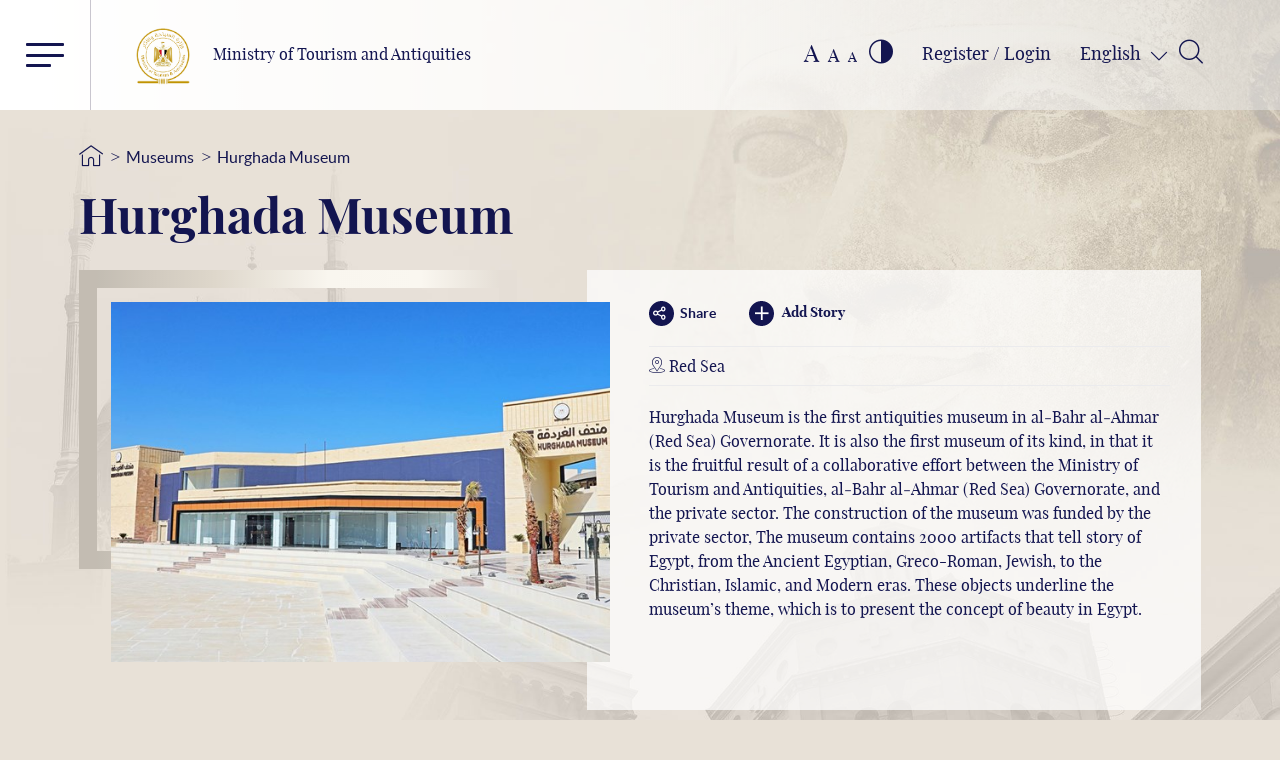

--- FILE ---
content_type: text/html; charset=utf-8
request_url: https://egymonuments.gov.eg/museums/hurghada-museum/
body_size: 12339
content:





<!doctype html>
<html lang="en">
<head>
    <!--Google Analytics-->
    <!--Uncomment for production only-->
    

    

<!--Main-->
<meta charset="UTF-8">
<meta name="viewport" content="width=device-width, initial-scale=1, shrink-to-fit=no">
<meta http-equiv="X-UA-Compatible" content="IE=11">
<meta http-equiv="Cache-Control" content="Public" />

<!--Search Console-->
<meta name="google-site-verification" content="5wGPSKQxU7oRiwjPrIl6bnVrGJ9M1v26AIxXABdWCfA" />

<!-- Search Meta Tags -->
<meta name="robots" content="index, follow" />
<meta name="description" content="Hurghada Museum is the first antiquities museum in al‑Bahr al‑Ahmar (Red Sea) Governorate. It is also the first museum of its kind, in that it is the fruitful result of a collaborative effort between the Ministry of Tourism and Antiquities, al‑Bahr al‑Ahmar (Red Sea) Governorate, and the private sector. The construction of the museum was funded by the private sector, The museum contains 2000 artifacts that tell story of Egypt, from the Ancient Egyptian, Greco-Roman, Jewish, to the Christian, Islamic, and Modern eras. These objects underline the museum’s theme, which is to present the concept of beauty in Egypt.">
<meta name="keywords" content="متحف الغردقة,محافظة البحر الأحمر,وزارة السياحة والآثار,الغردقة,العصور المصرية القديمة,Hurghada Museum,al‑Bahr al‑Ahmar,Red Sea,the Ministry of Tourism and Antiquities,the Ancient Egyptian,Greco-Roman,Jewish,Egypt,Ministry Of Antiquities,Egyptian Ministry Of Antiquities,Egypt Monuments,egymonuments,Discover Egypt&#39;s Monuments">

<!-- Twitter Card data -->

<meta name="twitter:url" content="https://egymonuments.gov.eg/museums/hurghada-museum/">
<meta name="twitter:title" content="Hurghada Museum ">
<meta name="twitter:description" content="Hurghada Museum is the first antiquities museum in al‑Bahr al‑Ahmar (Red Sea) Governorate. It is also the first museum of its kind, in that it is the fruitful result of a collaborative effort between the Ministry of Tourism and Antiquities, al‑Bahr al‑Ahmar (Red Sea) Governorate, and the private sector. The construction of the museum was funded by the private sector, The museum contains 2000 artifacts that tell story of Egypt, from the Ancient Egyptian, Greco-Roman, Jewish, to the Christian, Islamic, and Modern eras. These objects underline the museum’s theme, which is to present the concept of beauty in Egypt.">
<meta name="twitter:image" content="https://egymonuments.gov.eg//media/5771/88082345_2886473774731587_6616798875023835136_o.jpg?center=0.43243243243243246,0.77037037037037037&amp;mode=crop&amp;width=1200&amp;height=630&amp;rnd=134115744740000000">

<!-- Open Graph data -->
<meta property="og:url" content="https://egymonuments.gov.eg/museums/hurghada-museum/" />
<meta property="og:type" content="article" />
<meta property="og:title" content="Hurghada Museum " />
<meta property="og:description" content="Hurghada Museum is the first antiquities museum in al‑Bahr al‑Ahmar (Red Sea) Governorate. It is also the first museum of its kind, in that it is the fruitful result of a collaborative effort between the Ministry of Tourism and Antiquities, al‑Bahr al‑Ahmar (Red Sea) Governorate, and the private sector. The construction of the museum was funded by the private sector, The museum contains 2000 artifacts that tell story of Egypt, from the Ancient Egyptian, Greco-Roman, Jewish, to the Christian, Islamic, and Modern eras. These objects underline the museum’s theme, which is to present the concept of beauty in Egypt." />
<meta property="og:image:width" content="1200" />
<meta property="og:image:height" content="630" />
<meta property="og:image" content="https://egymonuments.gov.eg//media/5771/88082345_2886473774731587_6616798875023835136_o.jpg?center=0.43243243243243246,0.77037037037037037&amp;mode=crop&amp;width=1200&amp;height=630&amp;rnd=134115744740000000">
<meta property="fb:app_id" content="400445640636435" />


    <link rel="icon" type="image/x-icon" href="/Style Library/images/favIcon.png">
    <link rel="shortcut icon" href="/Style Library/images/favIcon.png" type="image/vnd.microsoft.icon" id="favicon" />

    <title>Hurghada Museum  - Discover Egypt&#39;s Monuments - Ministry of Tourism and Antiquities</title>
    <base href="/en">

    
<script nonce="Qs9Ir5uZOUKQfMSIZaHdiw" type="text/javascript">
    var culture = "en";
    var baseUrl = "/";
    var mapsApiKey = "AthuI6ZbR-vVCVF9ruqz6SIVR5RmaRrahNVNZtg244bx6ly1TitIDzUaiZYI_Xqu";

    var hideChildWorld = false == "true";
    var hideSubportals= false == "true";
    var hideMobileApp = true == "true";
    var hideEshop = true == "true";

    var socialMediaConfig = {
        "twitterAccount": "@egymonuments",
        "tweetMaxLength": "280",
        "appId": "400445640636435",
        "fbSDKVersion": "v3.2",
        "subjectPrefix": "",
    };
</script>

    <script nonce="Qs9Ir5uZOUKQfMSIZaHdiw" type="text/javascript">
var commonLocalizedResources = {
    "ReadMore": "Read More",
    "More": "More",
    "ShowAll": "Show All",
    "All": "All",
    "visitInformation": "More Info",
    "showAllMuseums": "All Museums",
    "viewWith": "View With",
    "Back": "Back",
    "Location": "Location",
    "FoundIn": "Found In",
    "Duration": "Duration",
};
</script>   

    <link href="/Style Library/css/frameWork/bootstrap.min.css" rel="stylesheet">
    
    

    <link class="mpColorTheming" href="/Style Library/css/Base/styleLTR.css" rel="stylesheet">
</head>

<body style="background-color: #e8e1d7">
    <div class="mapsOverlay"></div>
    <div class="showbox">
        <div class="loader">
            <img src="/Style Library/images/mainLoader.gif" />
        </div>
    </div>
    

    






<!--Youmna: Need UI review-->
<style>
    #search-button:disabled, #search-button:disabled span {
        opacity: .6;
        cursor: not-allowed;
    }
</style>

<div id="search-overlay" class="block">
    <div class="centered">
        <div id='search-box'>
            <span id="close-btn" class="icon-close-circular-button-of-a-cross"></span>

            <form action="/en/mpSearchResult" id='search-form' method='get' target='_self'>
            <input id='search-text' name='q' placeholder='Type Your Keywords Here (3 letters minimum)' type='text' autocomplete="off" />
            <button title="Search" id='search-button' type='submit'>
                <span>Search</span>
            </button>
            </form>
        </div>
    </div>
</div>




<header id="header" class="innerPage">
    <div class="topHeaderCont">
        
<a class="logoContainer" href="/en">
    <div class="imgCont">
        <img src="../Style Library/images/new-logo_web.png" alt="Ministry of Tourism and Antiquities" />
    </div>
    <div class="txtCont">
        <span class="logoLgTxt">Ministry of Tourism and Antiquities</span>
    </div>
</a>
        



<div class="headerLinksStatic">

    <div title="Font Resize" class="fontResize">
        <a class="lrgFont hoverCol" id="increasetext" href="#">A</a>
        <a class="regFont hoverCol" id="resettext" href="#">A</a>
        <a class="smlFont hoverCol " id="decreasetext" href="#">A</a>
    </div>

    <div title="Contrast" class="contrastChangerCont">
        <span class="icon-contrast"></span>
    </div>

    <div class="Login">
        <input id="Hidden1" type="hidden" runat="server" />


            <a href="/en/Membership">
                <span>Register / Login</span>
            </a>

    </div>


    <div class="dropdown langSwitcher">
        <button type="button" class="dropdown-toggle lang-selected" data-toggle="dropdown"></button>

        <div class="dropdown-menu">
                <a class="dropdown-item lang-item lang-active" href="/en/museums/hurghada-museum">
                    English
                </a>
                <a class="dropdown-item lang-item " href="/ar/museums/hurghada-museum">
                    العربية
                </a>
        </div>

    </div>

    <div class="Search">
        <span class="icon-magnifying-glass2" id="search-btn"></span>
    </div>
</div>
    </div>

    <div class="menuContainer">
        <button class="burger mainMenu"><span></span><span></span><span></span></button>
        

    <div class="menu">
        <div class="d-flex flex-row mt-2">
            <!--main menu items and footer itmes-->

            <ul class="nav nav-tabs nav-tabs--vertical nav-tabs--left" role="tablist" data-keyboard="false">
                    <li class="nav-item">
                        <a href="#tab-area-0" title="Historical Periods" class="nav-link  show active hasChildren" aria-selected="false" data-toggle="tab" role="tab">
                            Historical Periods
                        </a>
                    </li>
                    <li class="nav-item">
                        <a href="#tab-area-1" title="Places &amp; Collections" class="nav-link   hasChildren" aria-selected="false" data-toggle="tab" role="tab">
                            Places &amp; Collections
                        </a>
                    </li>
                    <li class="nav-item">
                        <a href="#tab-area-2" title="What&#39;s On" class="nav-link   hasChildren" aria-selected="false" data-toggle="tab" role="tab">
                            What&#39;s On
                        </a>
                    </li>
                    <li class="nav-item">
                        <a href="#tab-area-3" title="Stories &amp; Media" class="nav-link   hasChildren" aria-selected="false" data-toggle="tab" role="tab">
                            Stories &amp; Media
                        </a>
                    </li>
                    <li class="nav-item">
                        <a href="#tab-area-4" title="Children’s World" class="nav-link   hasChildren" aria-selected="false" data-toggle="tab" role="tab">
                            Children’s World
                        </a>
                    </li>
                    <li class="nav-item">
                        <a href="/en/world-heritage" title="World Heritage" class="nav-link   " aria-selected="false" data-toggle="" role="">
                            World Heritage
                        </a>
                    </li>
                    <li class="nav-item">
                        <a href="/en/discover-egyptian-treasure" title="Explore Egypt&#39;s Map" class="nav-link   " aria-selected="false" data-toggle="" role="">
                            Explore Egypt&#39;s Map
                        </a>
                    </li>
                    <li class="nav-item">
                        <a href="/en/contact-us" title="Contact Us" class="nav-link   " aria-selected="false" data-toggle="" role="">
                            Contact Us
                        </a>
                    </li>
                    <li class="nav-item">
                        <a href="/en/about-mota" title="About MoTA" class="nav-link   " aria-selected="false" data-toggle="" role="">
                            About MoTA
                        </a>
                    </li>
                <li>
                    <hr />
                    <ul class="menuFooter">
                                <li>
                                    <a href="/en/privacy-policy">Privacy Policy</a>
                                </li>
                                <li>
                                    <a href="/en/faqs">FAQs</a>
                                </li>
                                <li>
                                    <a href="/en/terms-and-conditions">Terms and Conditions</a>
                                </li>
                                <li>
                                    <a href="/en/related-links">Related links</a>
                                </li>

                    </ul>
                </li>

            </ul>
            <!--end main menu items and footer itmes-->
            <!--sub menu items-->
            <div class="tab-content" id="accordionMenu">
                        <div class="tab-pane fade show active" id="tab-area-0" role="tabpanel">
                            <div class="overlaybgColormenuBefore"></div>
                            <div id="accordion">
                                    <div class="card">
                                        <div class="card-header" id="headingOne0">
                                            <h5 class="mb-0">
                                                <div class="btn btn-link collapsed  emtyList" data-toggle="collapse" data-target="#collapseOne0" aria-expanded="false" aria-controls="collapseOne0">
                                                    <a href="/en/historical-periods/predynastic-period">Predynastic Period</a>
                                                </div>
                                            </h5>
                                        </div>
                                        <!--collapse show-->
                                    </div>
                                    <div class="card">
                                        <div class="card-header" id="headingOne1">
                                            <h5 class="mb-0">
                                                <div class="btn btn-link collapsed  emtyList" data-toggle="collapse" data-target="#collapseOne1" aria-expanded="false" aria-controls="collapseOne1">
                                                    <a href="/en/historical-periods/early-dynastic-period">Early Dynastic Period</a>
                                                </div>
                                            </h5>
                                        </div>
                                        <!--collapse show-->
                                    </div>
                                    <div class="card">
                                        <div class="card-header" id="headingOne2">
                                            <h5 class="mb-0">
                                                <div class="btn btn-link collapsed  emtyList" data-toggle="collapse" data-target="#collapseOne2" aria-expanded="false" aria-controls="collapseOne2">
                                                    <a href="/en/historical-periods/old-kingdom">Old Kingdom</a>
                                                </div>
                                            </h5>
                                        </div>
                                        <!--collapse show-->
                                    </div>
                                    <div class="card">
                                        <div class="card-header" id="headingOne3">
                                            <h5 class="mb-0">
                                                <div class="btn btn-link collapsed  emtyList" data-toggle="collapse" data-target="#collapseOne3" aria-expanded="false" aria-controls="collapseOne3">
                                                    <a href="/en/historical-periods/first-intermediate-period">First Intermediate Period</a>
                                                </div>
                                            </h5>
                                        </div>
                                        <!--collapse show-->
                                    </div>
                                                                    <div class="card">
                                        <div class="card-header">
                                            <h5 class="mb-0">
                                                <div class="btn btn-link showMore">
                                                    <a href="/en/historical-periods">
                                                        Show More
                                                    </a>
                                                </div>

                                            </h5>

                                        </div>
                                    </div>
                            </div>
                            <div class="overlaybgColormenuAfter"></div>

                        </div>
                        <div class="tab-pane fade " id="tab-area-1" role="tabpanel">
                            <div class="overlaybgColormenuBefore"></div>
                            <div id="accordion">
                                    <div class="card">
                                        <div class="card-header" id="headingOne0">
                                            <h5 class="mb-0">
                                                <div class="btn btn-link collapsed  emtyList" data-toggle="collapse" data-target="#collapseOne0" aria-expanded="false" aria-controls="collapseOne0">
                                                    <a href="/en/archaeological-sites">Archaeological Sites</a>
                                                </div>
                                            </h5>
                                        </div>
                                        <!--collapse show-->
                                    </div>
                                    <div class="card">
                                        <div class="card-header" id="headingOne1">
                                            <h5 class="mb-0">
                                                <div class="btn btn-link collapsed  emtyList" data-toggle="collapse" data-target="#collapseOne1" aria-expanded="false" aria-controls="collapseOne1">
                                                    <a href="/en/monuments">Monuments</a>
                                                </div>
                                            </h5>
                                        </div>
                                        <!--collapse show-->
                                    </div>
                                    <div class="card">
                                        <div class="card-header" id="headingOne2">
                                            <h5 class="mb-0">
                                                <div class="btn btn-link collapsed  emtyList" data-toggle="collapse" data-target="#collapseOne2" aria-expanded="false" aria-controls="collapseOne2">
                                                    <a href="/en/museums">Museums</a>
                                                </div>
                                            </h5>
                                        </div>
                                        <!--collapse show-->
                                    </div>
                                    <div class="card">
                                        <div class="card-header" id="headingOne3">
                                            <h5 class="mb-0">
                                                <div class="btn btn-link collapsed  emtyList" data-toggle="collapse" data-target="#collapseOne3" aria-expanded="false" aria-controls="collapseOne3">
                                                    <a href="/en/collections">Collections</a>
                                                </div>
                                            </h5>
                                        </div>
                                        <!--collapse show-->
                                    </div>
                                    <div class="card">
                                        <div class="card-header" id="headingOne4">
                                            <h5 class="mb-0">
                                                <div class="btn btn-link collapsed  emtyList" data-toggle="collapse" data-target="#collapseOne4" aria-expanded="false" aria-controls="collapseOne4">
                                                    <a href="/en/sunken-monuments">Sunken Monuments</a>
                                                </div>
                                            </h5>
                                        </div>
                                        <!--collapse show-->
                                    </div>
                                                            </div>
                            <div class="overlaybgColormenuAfter"></div>

                        </div>
                        <div class="tab-pane fade " id="tab-area-2" role="tabpanel">
                            <div class="overlaybgColormenuBefore"></div>
                            <div id="accordion">
                                    <div class="card">
                                        <div class="card-header" id="headingOne0">
                                            <h5 class="mb-0">
                                                <div class="btn btn-link collapsed  emtyList" data-toggle="collapse" data-target="#collapseOne0" aria-expanded="false" aria-controls="collapseOne0">
                                                    <a href="/en/events">Events</a>
                                                </div>
                                            </h5>
                                        </div>
                                        <!--collapse show-->
                                    </div>
                                    <div class="card">
                                        <div class="card-header" id="headingOne1">
                                            <h5 class="mb-0">
                                                <div class="btn btn-link collapsed  emtyList" data-toggle="collapse" data-target="#collapseOne1" aria-expanded="false" aria-controls="collapseOne1">
                                                    <a href="/en/news">News</a>
                                                </div>
                                            </h5>
                                        </div>
                                        <!--collapse show-->
                                    </div>
                                                            </div>
                            <div class="overlaybgColormenuAfter"></div>

                        </div>
                        <div class="tab-pane fade " id="tab-area-3" role="tabpanel">
                            <div class="overlaybgColormenuBefore"></div>
                            <div id="accordion">
                                    <div class="card">
                                        <div class="card-header" id="headingOne0">
                                            <h5 class="mb-0">
                                                <div class="btn btn-link collapsed  emtyList" data-toggle="collapse" data-target="#collapseOne0" aria-expanded="false" aria-controls="collapseOne0">
                                                    <a href="/en/media-hub">Media Hub</a>
                                                </div>
                                            </h5>
                                        </div>
                                        <!--collapse show-->
                                    </div>
                                    <div class="card">
                                        <div class="card-header" id="headingOne1">
                                            <h5 class="mb-0">
                                                <div class="btn btn-link collapsed  emtyList" data-toggle="collapse" data-target="#collapseOne1" aria-expanded="false" aria-controls="collapseOne1">
                                                    <a href="/en/stories-hub">Stories Hub</a>
                                                </div>
                                            </h5>
                                        </div>
                                        <!--collapse show-->
                                    </div>
                                                            </div>
                            <div class="overlaybgColormenuAfter"></div>

                        </div>
                        <div class="tab-pane fade " id="tab-area-4" role="tabpanel">
                            <div class="overlaybgColormenuBefore"></div>
                            <div id="accordion">
                                    <div class="card">
                                        <div class="card-header" id="headingOne0">
                                            <h5 class="mb-0">
                                                <div class="btn btn-link collapsed  emtyList" data-toggle="collapse" data-target="#collapseOne0" aria-expanded="false" aria-controls="collapseOne0">
                                                    <a href="/en/child-world/child-media-hub">Child Media Hub</a>
                                                </div>
                                            </h5>
                                        </div>
                                        <!--collapse show-->
                                    </div>
                                    <div class="card">
                                        <div class="card-header" id="headingOne1">
                                            <h5 class="mb-0">
                                                <div class="btn btn-link collapsed  emtyList" data-toggle="collapse" data-target="#collapseOne1" aria-expanded="false" aria-controls="collapseOne1">
                                                    <a href="/en/child-world/child-world-story-hub">Child Story Hub</a>
                                                </div>
                                            </h5>
                                        </div>
                                        <!--collapse show-->
                                    </div>
                                    <div class="card">
                                        <div class="card-header" id="headingOne2">
                                            <h5 class="mb-0">
                                                <div class="btn btn-link collapsed  emtyList" data-toggle="collapse" data-target="#collapseOne2" aria-expanded="false" aria-controls="collapseOne2">
                                                    <a href="/en/child-world/coloring-the-past-game">The Coloring Game</a>
                                                </div>
                                            </h5>
                                        </div>
                                        <!--collapse show-->
                                    </div>
                                    <div class="card">
                                        <div class="card-header" id="headingOne3">
                                            <h5 class="mb-0">
                                                <div class="btn btn-link collapsed  emtyList" data-toggle="collapse" data-target="#collapseOne3" aria-expanded="false" aria-controls="collapseOne3">
                                                    <a href="/en/child-world/pharaoh-quiz">Pharaoh&#39;s Quiz</a>
                                                </div>
                                            </h5>
                                        </div>
                                        <!--collapse show-->
                                    </div>
                                                            </div>
                            <div class="overlaybgColormenuAfter"></div>

                        </div>
            </div>
            <!--end sub menu items-->

        </div>
    </div>


        <div class="eagleBg"></div>
        


    <div id="dl-menu" class="dl-menuwrapper">

        <button class="dl-trigger burger menuResponsive"><span></span><span></span><span></span></button>
        <ul class="dl-menu">
                <li>
                    <a href="#">Historical Periods</a>
                        <ul class="dl-submenu">
                                <li>
                                    <a href="/en/historical-periods/predynastic-period">Predynastic Period</a>
                                </li>
                                <li>
                                    <a href="/en/historical-periods/early-dynastic-period">Early Dynastic Period</a>
                                </li>
                                <li>
                                    <a href="/en/historical-periods/old-kingdom">Old Kingdom</a>
                                </li>
                                <li>
                                    <a href="/en/historical-periods/first-intermediate-period">First Intermediate Period</a>
                                </li>
                                                            <li>
                                    <a href="/en/historical-periods">
                                        Show More
                                    </a>
                                </li>
                        </ul>
                </li>
                <li>
                    <a href="#">Places &amp; Collections</a>
                        <ul class="dl-submenu">
                                <li>
                                    <a href="/en/archaeological-sites">Archaeological Sites</a>
                                </li>
                                <li>
                                    <a href="/en/monuments">Monuments</a>
                                </li>
                                <li>
                                    <a href="/en/museums">Museums</a>
                                </li>
                                <li>
                                    <a href="/en/collections">Collections</a>
                                </li>
                                <li>
                                    <a href="/en/sunken-monuments">Sunken Monuments</a>
                                </li>
                                                    </ul>
                </li>
                <li>
                    <a href="#">What&#39;s On</a>
                        <ul class="dl-submenu">
                                <li>
                                    <a href="/en/events">Events</a>
                                </li>
                                <li>
                                    <a href="/en/news">News</a>
                                </li>
                                                    </ul>
                </li>
                <li>
                    <a href="#">Stories &amp; Media</a>
                        <ul class="dl-submenu">
                                <li>
                                    <a href="/en/media-hub">Media Hub</a>
                                </li>
                                <li>
                                    <a href="/en/stories-hub">Stories Hub</a>
                                </li>
                                                    </ul>
                </li>
                <li>
                    <a href="#">Children’s World</a>
                        <ul class="dl-submenu">
                                <li>
                                    <a href="/en/child-world/child-media-hub">Child Media Hub</a>
                                </li>
                                <li>
                                    <a href="/en/child-world/child-world-story-hub">Child Story Hub</a>
                                </li>
                                <li>
                                    <a href="/en/child-world/coloring-the-past-game">The Coloring Game</a>
                                </li>
                                <li>
                                    <a href="/en/child-world/pharaoh-quiz">Pharaoh&#39;s Quiz</a>
                                </li>
                                                    </ul>
                </li>
                <li>
                    <a href="/en/world-heritage">World Heritage</a>
                </li>
                <li>
                    <a href="/en/discover-egyptian-treasure">Explore Egypt&#39;s Map</a>
                </li>
                <li>
                    <a href="/en/contact-us">Contact Us</a>
                </li>
                <li>
                    <a href="/en/about-mota">About MoTA</a>
                </li>

                <li>
                    <a href="/privacy-policy/">Privacy Policy</a>
                </li>
                <li>
                    <a href="/faqs/">FAQs</a>
                </li>
                <li>
                    <a href="/terms-and-conditions/">Terms and Conditions</a>
                </li>
                <li>
                    <a href="/related-links/">Related links</a>
                </li>

        </ul>
    </div>

    </div>
</header>

<style>
    html[dir="rtl"] .MicrosoftMap .NavBar_Container {
        right: auto !important;
    }
</style>
<script  nonce="Qs9Ir5uZOUKQfMSIZaHdiw">
    var mapLocalizedResources = {
        "DateBC": "BC",
        "DateAD": "AD",
        "PlanYourVisit": "Plan Your Visit",
        "ReadMore": "Read More",
        "SeeAlso": "See Also",
        "Stories": "Stories",
        "MoreStories": "More Stories",
        "Opens": "Opens on",
        "Opened": "Opened",
        "Closed": "Closed Now",
        "NoVisitDetails":"No Visit Details",
        "IM_FiltrationBoxFirstFilterTop": "Sites and Monuments",
        "IM_FiltrationBoxSecondFilterTop": "Chronological",
        "IM_FiltrationBoxFirstFilterSide": "Places to Visit",
        "IM_FiltrationBoxSecondFilterSide": "Time Periods",
        "FindEgyptianTreasures": "Location"
    }
</script> 
<script nonce="Qs9Ir5uZOUKQfMSIZaHdiw">
var innerLocalizedResources = {
    "Social": "Social",
    "Stories": "Stories",
    "Media": "Gallery",
    "ShowMore": "Show More",
    "Back": "Back",
    "Location": "Location",
    "FoundIn": "Found In",
    "Duration": "Duration",
    "RelatedTo": "Related To",
    "Date":"Date",
    "From": "From",
    "To": "To",
    "DateBC": "BC",
    "DateAD": "AD",
    "ContentRelatedProductsLable":"Check our Products",
};
</script>   





<script nonce="Qs9Ir5uZOUKQfMSIZaHdiw" id="view-angular-helper">
    var targetComponents = ["app-media-gallery", "app-antiquity-listing", "app-related-content", "app-inners-social-media-sharing","app-related-products"];

    var parentId = 10302;
    var extraMediaItems = ["etAntiquity"];
    var viewLocalizedResources = {
        "Antiquities": "Highlights",
        "OurServices": "Our Services",
    }
</script>

<div class="innerMainBgCont">
    <div class="periodDetailsCont">
        <div class="container relative">
            <div class="row">
                


<div class="breadcrumbCont">
    <ul>
        <li class="homeIcon"><a href="/en"><span class="icon-home"></span></a></li>
            <li class="breadcrumbSep">></li>
            <li class="breadcrumbNode"><a href="/museums/" title="">Museums</a></li>
            <li class="breadcrumbSep">></li>
            <li class="breadcrumbNode"><a href="/museums/hurghada-museum/" title="">Hurghada Museum </a></li>
    </ul>
</div>
                
<div class="mainPageTitle">
    <h1>
        Hurghada Museum 
    </h1>
</div>

<div class="relative descriptionImageCont withBtn">
    <div class="headerBox">
        <div class="topBottomBorders"></div>
        <div class="rightLeftBorders"></div>
    </div>
    <div class="imageCont">
            <img src=/media/5771/88082345_2886473774731587_6616798875023835136_o.jpg?crop=0.044831375591016548,0,0.1145803320774232,0&amp;cropmode=percentage&amp;width=645&amp;height=423&amp;rnd=134115744740000000 class="imgDetailsArch" alt="Hurghada Museum " />
            <br>
    </div>
    <div class="DescriptionSection">
        <div class="itemDetails">
            <div class="linksCont">
                <div class="social-share-cont">
                    <app-inners-social-media-sharing text="Hurghada Museum " itemUrl="https://egymonuments.gov.eg/museums/hurghada-museum/"></app-inners-social-media-sharing>
                </div>
                    <a href="/en/Membership/" class=""><span class="icon-plus"></span>Add Story</a>

            </div>

            <div class="itemInfo">
                    <p>
                        <span class="icon-location"></span>
                        <span>
                            Red Sea
                        </span>
                    </p>

            </div>

            <div class="txtSection">


<p>Hurghada Museum is the first antiquities museum in al‑Bahr al‑Ahmar (Red Sea) Governorate. It is also the first museum of its kind, in that it is the fruitful result of a collaborative effort between the Ministry of Tourism and Antiquities, al‑Bahr al‑Ahmar (Red Sea) Governorate, and the private sector. The construction of the museum was funded by the private sector, The museum contains 2000 artifacts that tell story of Egypt, from the Ancient Egyptian, Greco-Roman, Jewish, to the Christian, Islamic, and Modern eras. These objects underline the museum’s theme, which is to present the concept of beauty in Egypt.</p>            </div>


        </div>



    </div>
</div>



                <app-antiquity-listing style="width: 100%"></app-antiquity-listing>
            </div>
        </div>
        <div id="planVisit" class="innersComponentsCont">
            <div class="mapHoursCont">              
                

<div class="mapSecContainer">
    <div class="relative mapSec">
        <div class="innerEagle"></div>
        <div class="headerBox">
            <div class="topBottomBorders"></div>
            <div class="rightLeftBorders"></div>

            <h2 class="innerMapsTitle" title="">Location</h2>
        </div>
        <div class="mapCont">
            <div class="Terratype">
	<script src="/App_Plugins/Terratype/scripts/terratype.renderer.js?cache=1.0.21">

	</script><div data-model="%7b%22coordinateDisplay%22%3anull%2c%22provider%22%3a%7b%22id%22%3a%22Terratype.BingMapsV8%22%2c%22version%22%3a%22release%22%2c%22apiKey%22%3a%22AthuI6ZbR-vVCVF9ruqz6SIVR5RmaRrahNVNZtg244bx6ly1TitIDzUaiZYI_Xqu%22%2c%22forceHttps%22%3atrue%2c%22language%22%3a%22%22%2c%22predefineStyling%22%3a%22road%22%2c%22search%22%3anull%2c%22variety%22%3a%7b%22basic%22%3afalse%2c%22satellite%22%3atrue%2c%22streetView%22%3afalse%7d%2c%22breadcrumb%22%3a%7b%22enable%22%3atrue%7d%2c%22dashboard%22%3a%7b%22enable%22%3atrue%7d%2c%22scale%22%3a%7b%22enable%22%3atrue%7d%2c%22zoomControl%22%3anull%2c%22traffic%22%3a%7b%22enable%22%3afalse%2c%22legend%22%3afalse%7d%2c%22showLabels%22%3afalse%7d%2c%22position%22%3a%7b%22id%22%3a%22WGS84%22%2c%22datum%22%3a%2227.15735%2c33.82108%22%7d%2c%22icon%22%3a%7b%22id%22%3a%22bluemarker%22%2c%22url%22%3a%22https%3a%2f%2fmt.google.com%2fvt%2ficon%2fname%3dicons%2fspotlight%2fspotlight-waypoint-blue.png%22%2c%22size%22%3a%7b%22width%22%3a22%2c%22height%22%3a40%7d%2c%22anchor%22%3a%7b%22horizontal%22%3a%22center%22%2c%22vertical%22%3a%22bottom%22%7d%7d%2c%22zoom%22%3a14%2c%22lookup%22%3anull%2c%22label%22%3anull%2c%22colorFilters%22%3anull%2c%22height%22%3a380%7d" data-map-id="65536" data-dom-detection-type="0" data-id="TerratypeBingMapsV8b0fb741e-da26-4dac-9cbf-5992ae402dd0" data-tag="TerratypeBingMapsV8b0fb741e-da26-4dac-9cbf-5992ae402dd0" class="Terratype.BingMapsV8" style="display:none;">
		<script src="/App_Plugins/Terratype.BingMapsV8/scripts/Terratype.BingMapsV8.Renderer.js?cache=1.0.21" defer="">

		</script><script src="https://www.bing.com/api/maps/mapcontrol?branch=release&amp;callback=TerratypeBingMapsV8CallbackRender" defer="">

		</script><style>#TerratypeBingMapsV8b0fb741e-da26-4dac-9cbf-5992ae402dd0 .switchSlot.labelToggle {display:none;}
		#TerratypeBingMapsV8b0fb741e-da26-4dac-9cbf-5992ae402dd0 .slot.road {display:none;}
		#TerratypeBingMapsV8b0fb741e-da26-4dac-9cbf-5992ae402dd0 .slot.ordnanceSurvey {display:none;}
		#TerratypeBingMapsV8b0fb741e-da26-4dac-9cbf-5992ae402dd0 .slot.streetside {display:none;}
		</style><div style="height:380px;">
			<div id="TerratypeBingMapsV8b0fb741e-da26-4dac-9cbf-5992ae402dd0" style="opacity:0.0;filter:alpha(opacity=0);">

			</div>
		</div>
	</div>
</div>
        </div>
    </div>
</div>
                



            <div class="openingHoursSec">
                <div class="days">

                    <div class="daysSlider">

                            <p source-fromTo="scheduleItem_0">Sunday</p>
                            <p source-fromTo="scheduleItem_1">Monday</p>
                            <p source-fromTo="scheduleItem_2">Tuesday</p>
                            <p source-fromTo="scheduleItem_3">Wednesday</p>
                            <p source-fromTo="scheduleItem_4">Thursday</p>
                            <p source-fromTo="scheduleItem_5">Friday</p>
                            <p source-fromTo="scheduleItem_6">Saturday</p>
                    </div>

                    <div class="sliderArrows">
                        <a class="dayPrevArrow">
                            <span class="icon-back"></span>
                        </a>
                        <a class="dayNextArrow">
                            <span class="icon-next"></span>
                        </a>
                    </div>

                </div>


                        <div target-fromTo="scheduleItem_0" class="dayOff-fromTo fromTo" style="">
                            <div>
                                <span>From</span>
                                <p>
10:00                                             <span>AM</span>

                                </p>
                            </div>

                            <div>
                                <span>To</span>
                                <p>
01:00                                             <span>PM</span>

                                </p>
                            </div>
                        </div>
                        <div target-fromTo="scheduleItem_1" class="dayOff-fromTo fromTo" style="display: none;">
                            <div>
                                <span>From</span>
                                <p>
10:00                                             <span>AM</span>

                                </p>
                            </div>

                            <div>
                                <span>To</span>
                                <p>
01:00                                             <span>PM</span>

                                </p>
                            </div>
                        </div>
                        <div target-fromTo="scheduleItem_2" class="dayOff-fromTo fromTo" style="display: none;">
                            <div>
                                <span>From</span>
                                <p>
10:00                                             <span>AM</span>

                                </p>
                            </div>

                            <div>
                                <span>To</span>
                                <p>
01:00                                             <span>PM</span>

                                </p>
                            </div>
                        </div>
                        <div target-fromTo="scheduleItem_3" class="dayOff-fromTo fromTo" style="display: none;">
                            <div>
                                <span>From</span>
                                <p>
10:00                                             <span>AM</span>

                                </p>
                            </div>

                            <div>
                                <span>To</span>
                                <p>
01:00                                             <span>PM</span>

                                </p>
                            </div>
                        </div>
                        <div target-fromTo="scheduleItem_4" class="dayOff-fromTo fromTo" style="display: none;">
                            <div>
                                <span>From</span>
                                <p>
10:00                                             <span>AM</span>

                                </p>
                            </div>

                            <div>
                                <span>To</span>
                                <p>
01:00                                             <span>PM</span>

                                </p>
                            </div>
                        </div>
                        <div target-fromTo="scheduleItem_5" class="dayOff-fromTo fromTo" style="display: none;">
                            <div>
                                <span>From</span>
                                <p>
10:00                                             <span>AM</span>

                                </p>
                            </div>

                            <div>
                                <span>To</span>
                                <p>
01:00                                             <span>PM</span>

                                </p>
                            </div>
                        </div>
                        <div target-fromTo="scheduleItem_6" class="dayOff-fromTo fromTo" style="display: none;">
                            <div>
                                <span>From</span>
                                <p>
10:00                                             <span>AM</span>

                                </p>
                            </div>

                            <div>
                                <span>To</span>
                                <p>
01:00                                             <span>PM</span>

                                </p>
                            </div>
                        </div>

                

                <div class="openingHoursHeader">
                    <div class="openingHoursHeaderBox"></div>
                    <h2>
                        Opening Hours
                    </h2>
                </div>
            </div>




            </div>
            <div class="ticketTipsCont">
                


    <div class="ticketPriceSec">
        <div class="ticketPriceHeader">

            <span class="icon-tickets"></span>
            <h2>
                    <span>Tickets</span>

            </h2>
        </div>
        <div class="ticketPriceDetails">
            <div class="ticketPriceItem">
                <span style="white-space: pre-line; width: 100%;">FOREIGNER:
Adult: EGP 200 \ Student: EGP 100

EGYPTIAN:
Adult: EGP 80 \ Student: EGP 40

Audio tour:
FOREIGNER:  50 EGP
EGYPTIAN: 30 EGP</span>
            </div>
        </div>
    </div>





                

        <div class="tipsSec">
            <h2> Our Insider Tips</h2>

            <div class="tipsSlider">
                    <div class="tipsItem">
                        <h3 title="Visit Hours">Visit Hours</h3>
                        <p style="white-space: pre-line;" class="tipDisc">Museum Hours every day:
10:00 am – 1:00 pm (ticket window closes at 12:00 pm)

Evening Hours: 5:00 pm – 11:00 pm (ticket window closes at 10:00 pm)</p>
                    </div>
                    <div class="tipsItem">
                        <h3 title="Free entry policy">Free entry policy</h3>
                        <p style="white-space: pre-line;" class="tipDisc">1. Egyptians seniors aged 60 and over.
2- Egyptians special needs.
3- Orphaned children.
4- Public schools trips primary and preparatory school.
5- children below 6 years.</p>
                    </div>
                    <div class="tipsItem">
                        <h3 title="General Policies">General Policies</h3>
                        <p style="white-space: pre-line;" class="tipDisc">-	Please do not touch any exhibits or showcases.
-	Food and drinks are not allowed within the galleries (except for small water bottles).
-	Smoking is prohibited throughout the museum.
-	Please refrain from disorderly, disruptive, or offensive language or actions.
-	Please be mindful of others, and be quite when using your cell phone. 
-	Audio players are not permitted throughout the museum.
-	For the safety of the exhibits, please do not use flashlights or laser pointers in the museum. 
-	Appropriate attire is requested.
-	Please do not lie down on seats or on the floor, or take off your shoes.
-	Please follow all posted signs and visitor instructions.</p>
                    </div>
                    <div class="tipsItem">
                        <h3 title="Photography">Photography</h3>
                        <p style="white-space: pre-line;" class="tipDisc">-	Private photography and video recordings are permitted inside the museum only after paying for the photography ticket fees.
-	Please refrain from taking photographs of other visitors or staff as it may violate their personal rights.
-	Taking photographs and video recordings for commercial use (TV, cinema, programmes, advertising, documentary clips, etc.) are permitted only after obtaining permission from the concerned authorities and paying the appropriate fees.
-	 Please refrain from using flash photography.
-	Please refrain from using tripods or monopods unless it is for commercial use.</p>
                    </div>
                    <div class="tipsItem">
                        <h3 title="Emergency">Emergency</h3>
                        <p style="white-space: pre-line;" class="tipDisc">	In times of emergency such as an earthquake or fire, please follow the instructions of museum staff.
	In the event of an earthquake, please move away from large sculptures, displaycases, and other objects that may fall down.</p>
                    </div>
                    <div class="tipsItem">
                        <h3 title="Sketching">Sketching</h3>
                        <p style="white-space: pre-line;" class="tipDisc">With regards to the students of Art Faculties, please conduct yourself respectively in regards to the following:  
-	The use of pens and pen markersare prohibited in all galleries: only pencils may be used in taking notes or sketching.
-	Sketchbooks exceeding 18 x 24 inches are not permitted.
-	Please do not hinder visitor traffic flow in the galleries by blocking visitors or walking paths.</p>
                    </div>
                    <div class="tipsItem">
                        <h3 title="Items that Are Not Allow">Items that Are Not Allow</h3>
                        <p style="white-space: pre-line;" class="tipDisc">Large bags, large backpacks, Luggage or parcels larger than 40x40cm are not permitted into the museum, but you will beallowed to store them in the cloakroom.
Bags and backpacks may be subject to search at any time.
Do not bring any sharp itemsor dangerous materials into the museum, such as knives, screwdrivers, scissors, and firearms. These items must be stored in the cloakroom.
Do not bring umbrellas into the museum, please leave store them in the cloakroom.
Do not bring folding seats or any other type of transportable seatinginside the galleriesbefore you obtain permission from the museum security.
Animals or pets are not allowed to enter the museum.
Musical instruments are not allowed inside the museum.
Do not bring any advertising banners or carry placards or signs inside the museum unless you obtain approval from the concerned authorities.</p>
                    </div>
                    <div class="tipsItem">
                        <h3 title="Families with Children">Families with Children</h3>
                        <p style="white-space: pre-line;" class="tipDisc">Children must be accompanied by an adult inside the museum at all times.

For the safety of your children and the exhibits, please ensure that children do not run, play, or bump into exhibits or visitors.</p>
                    </div>
                    <div class="tipsItem">
                        <h3 title="Ramadan Visit Hours">Ramadan Visit Hours</h3>
                        <p style="white-space: pre-line;" class="tipDisc">Museum Hours every day:

10:00 am – 12:00 pm (ticket window closes at 11:00 am)

Evening Hours: 8:00 pm – 11:00 pm (ticket window closes at 10:00 pm)</p>
                    </div>

            </div>

            <div class="tipsArrows">
                <a class="prevArrow">
                    <span class="icon-back"></span>
                </a>
                <a class="nextArrow">
                    <span class="icon-next"></span>
                </a>
            </div>

        </div>



            </div>
            
        <div id="ourServices" class="servicesSec">
            <div class="servicesHeader">
                <div class="servicesHeaderContent">
                    <h2>Our Services</h2>
                    <p>
                        
                    </p>
                </div>
            </div>

            <div class="servicesDetails">
                <div class="servicesSlider">
                            <div class="servicesItem">
                                
                                <div>
                                    <img src="/media/6529/1f6d7.png" />
                                    <h3>Elevator</h3>
                                </div>
                            </div>
                            <div class="servicesItem">
                                
                                <div>
                                    <img src="/media/7815/3.png" />
                                    <h3>Gift Shop</h3>
                                </div>
                            </div>
                </div>

                <div class="galleryButtons">
                    <a class="servicesNext">
                        <span class="icon-next"></span>
                    </a>
                    <a class="servicesBack">
                        <span class="icon-back"></span>
                    </a>
                </div>
            </div>
        </div>

        </div>
      
        <div id="checkMore" class="container relative">
            <app-media-gallery id="app-media-gallery" style="width: 100%"></app-media-gallery>
            <app-related-products style="width: 100%"></app-related-products>
            <app-related-content style="width: 100%"></app-related-content>
        </div>
    </div>
</div>




<div class="back-to-top">
    <span class="icon-up-arrow"></span>
</div>

<footer>
    <p>
        Copyrights Ministry of Antiquities - Egypt 2019, All rights reserved
    </p>
    <div class="d-flex w-100 justify-content-center">
        <span>Developed by</span>
        <div class="d-flex">
            <a target="_blank" href="https://www.linkdevelopment.com">Link Development</a>
        </div>
    </div>
</footer>









    
    

    <script src="/Style Library/js/dependencies.bundle.min.js"></script>
    <script src="/Style Library/js/main.min.js"></script>
    <script src="/Scripts/globals.js"></script>
    
        <script src="/Bundles/MainPortalAppBundles/runtime.js"></script>
        <script src="/Bundles/MainPortalAppBundles/polyfills.js"></script>
        <script src="/Bundles/MainPortalAppBundles/main.js"></script>

</body>

</html>
